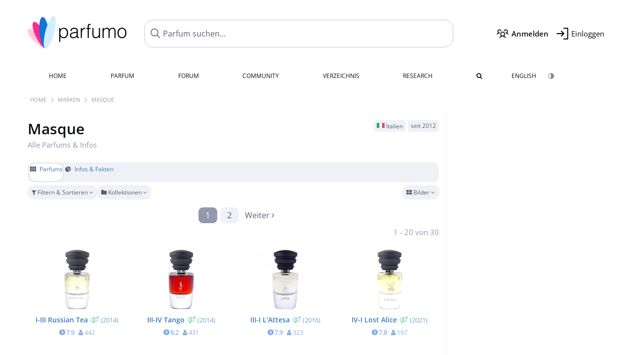

--- FILE ---
content_type: text/html; charset=UTF-8
request_url: https://www.parfumo.de/Parfums/Masque?order=y_desc
body_size: 9059
content:

<!DOCTYPE html>

<html lang="de">

	<head>
		
		<meta name="google-site-verification" content="ItH5ictbDfUe3vwc75Dr7KZ3IfKc63MtwV973JwNP_Q">				<meta name="p:domain_verify" content="79c9b1baaf16bed67e4ba17dde6eee91"/>
		<meta name="fo-verify" content="48fe1994-cec3-46d7-8168-e8f1a7f889ef">
		<meta charset="utf-8">
				<meta name="viewport" content="width=device-width, initial-scale=1.0, viewport-fit=cover">
		<meta name="description" content="Masque - Alles über die Parfums der Marke: ✓ Echte Rezensionen, Neuerscheinungen und Beschreibung der Düfte » Jetzt entdecken">
	<link rel="alternate" hreflang="de" href="https://www.parfumo.de/Parfums/Masque">
	<link rel="alternate" hreflang="en" href="https://www.parfumo.com/Perfumes/Masque">
<link rel="canonical" href="https://www.parfumo.de/Parfums/Masque">				<meta name="theme-color" content="#f0f1f6">				<link rel="preload" href="https://assets.parfumo.de/css/_style_defer10799.css" as="style" onload="this.onload=null;this.rel='stylesheet'">
<noscript><link rel="https://assets.parfumo.de/css/_style_defer10799.css" href="styles.css"></noscript>
<link rel="stylesheet" href="https://assets.parfumo.de/css/_style10799.css">


		<link rel="apple-touch-icon" sizes="57x57" href="https://images.parfumo.de/favi/apple-icon-57x57.png">
<link rel="apple-touch-icon" sizes="60x60" href="https://images.parfumo.de/favi/apple-icon-60x60.png">
<link rel="apple-touch-icon" sizes="72x72" href="https://images.parfumo.de/favi/apple-icon-72x72.png">
<link rel="apple-touch-icon" sizes="76x76" href="https://images.parfumo.de/favi/apple-icon-76x76.png">
<link rel="apple-touch-icon" sizes="114x114" href="https://images.parfumo.de/favi/apple-icon-114x114.png">
<link rel="apple-touch-icon" sizes="120x120" href="https://images.parfumo.de/favi/apple-icon-120x120.png">
<link rel="apple-touch-icon" sizes="144x144" href="https://images.parfumo.de/favi/apple-icon-144x144.png">
<link rel="apple-touch-icon" sizes="152x152" href="https://images.parfumo.de/favi/apple-icon-152x152.png">
<link rel="apple-touch-icon" sizes="180x180" href="https://images.parfumo.de/favi/apple-icon-180x180.png">
<link rel="icon" type="image/png" sizes="192x192"  href="https://images.parfumo.de/favi/android-icon-192x192.png">
<link rel="icon" type="image/png" sizes="32x32" href="https://images.parfumo.de/favi/favicon-32x32.png">
<link rel="icon" type="image/png" sizes="96x96" href="https://images.parfumo.de/favi/favicon-96x96.png">
<link rel="icon" type="image/png" sizes="16x16" href="https://images.parfumo.de/favi/favicon-16x16.png">
<meta name="msapplication-TileColor" content="#ffffff">
<meta name="msapplication-TileImage" content="https://images.parfumo.de/favi/ms-icon-144x144.png">
<meta name="theme-color" content="#ffffff">	
		<script>
	function _typeof(t) {
		return (_typeof = "function" == typeof Symbol && "symbol" == typeof Symbol.iterator ? function(t) {
			return typeof t
		} : function(t) {
			return t && "function" == typeof Symbol && t.constructor === Symbol && t !== Symbol.prototype ? "symbol" : typeof t
		})(t)
	}! function() {
		for (var t, e, o = [], n = window, r = n; r;) {
			try {
				if (r.frames.__tcfapiLocator) {
					t = r;
					break
				}
			} catch (t) {}
			if (r === n.top) break;
			r = n.parent
		}
		t || (function t() {
			var e = n.document,
				o = !!n.frames.__tcfapiLocator;
			if (!o)
				if (e.body) {
					var r = e.createElement("iframe");
					r.style.cssText = "display:none", r.name = "__tcfapiLocator", e.body.appendChild(r)
				} else setTimeout(t, 5);
			return !o
		}(), n.__tcfapi = function() {
			for (var t = arguments.length, n = new Array(t), r = 0; r < t; r++) n[r] = arguments[r];
			if (!n.length) return o;
			"setGdprApplies" === n[0] ? n.length > 3 && 2 === parseInt(n[1], 10) && "boolean" == typeof n[3] && (e = n[3], "function" == typeof n[2] && n[2]("set", !0)) : "ping" === n[0] ? "function" == typeof n[2] && n[2]({
				gdprApplies: e,
				cmpLoaded: !1,
				cmpStatus: "stub"
			}) : o.push(n)
		}, n.addEventListener("message", (function(t) {
			var e = "string" == typeof t.data,
				o = {};
			if (e) try {
				o = JSON.parse(t.data)
			} catch (t) {} else o = t.data;
			var n = "object" === _typeof(o) ? o.__tcfapiCall : null;
			n && window.__tcfapi(n.command, n.version, (function(o, r) {
				var a = {
					__tcfapiReturn: {
						returnValue: o,
						success: r,
						callId: n.callId
					}
				};
				t && t.source && t.source.postMessage && t.source.postMessage(e ? JSON.stringify(a) : a, "*")
			}), n.parameter)
		}), !1))
	}();
</script>

<script>
	window._sp_queue = [];
	window._sp_ = {
		config: {
			accountId: 1061,
			baseEndpoint: 'https://cdn.privacy-mgmt.com',

			gdpr: {},
			events: {
				onMessageChoiceSelect: function() {
					console.log('[event] onMessageChoiceSelect', arguments);
				},
				onMessageReady: function() {
					console.log('[event] onMessageReady', arguments);
				},
				onMessageChoiceError: function() {
					console.log('[event] onMessageChoiceError', arguments);
				},
				onPrivacyManagerAction: function() {
					console.log('[event] onPrivacyManagerAction', arguments);
				},
				onPMCancel: function() {
					console.log('[event] onPMCancel', arguments);
				},
				onMessageReceiveData: function() {
					console.log('[event] onMessageReceiveData', arguments);
				},
				onSPPMObjectReady: function() {
					console.log('[event] onSPPMObjectReady', arguments);
				},
				onConsentReady: function(consentUUID, euconsent) {
					console.log('[event] onConsentReady', arguments);
				},
				onError: function() {
					console.log('[event] onError', arguments);
				},
			}
		}
	}
</script>
<script src="https://cdn.privacy-mgmt.com/unified/wrapperMessagingWithoutDetection.js" async></script>
<script>
	var uuSymplr, allCookiesSymplr = document.cookie.split(";").map((e => e.split("="))).reduce(((e, [i, o]) => ({
		...e,
		[i.trim()]: decodeURIComponent(o)
	})), {});

	function createCookieSymplr(e, i) {
		var o = e;
		if (void 0 === (uuSymplr = allCookiesSymplr.uniqueUser)) {
			let e = (Date.now() + window.navigator.userAgent + websiteSymplr).toString();
			uuSymplr = sha256(e), document.cookie = `uniqueUser=${uuSymplr};max-age=31536000;path=/;SameSite=Strict; Secure`
		}
		if (o) {
			var u = allCookiesSymplr.uniqueUserLi;
			void 0 === u && (u = sha256(i), document.cookie = `uniqueUserLi=${u};max-age=31536000;path=/;SameSite=Strict; Secure`), uuSymplr = u
		} else document.cookie = "uniqueUserLi=; max-age=0"
	}
</script>

	<script>
		var dataLayer = [];
		dataLayer.push({
			'seite': 'parfumo.de'
		});
		dataLayer.push({
			'ads': 'true'
		});
					dataLayer.push({
				'video': 'false'
			});
							if (window.innerWidth <= 450) {
				dataLayer.push({
					'sonderanzeigen': 'true'
				});
			} else {
				dataLayer.push({
					'sonderanzeigen': 'false'
				});
			}
					</script>
	<script async src="https://cdns.symplr.de/parfumo.de/parfumo.js"></script>

							<script async src="https://www.googletagmanager.com/gtag/js?id=G-DVZQF4Y622"></script>
		<script>
			window.dataLayer = window.dataLayer || [];
			function gtag() {
				dataLayer.push(arguments);
			}
			gtag('js', new Date());
			gtag('config', 'G-DVZQF4Y622');
		</script>
	
				<title>Masque » Parfums, Infos und Rezensionen</title>
			</head>

<body>

<div id="disable_div"></div>


	<div class="header-wrapper">
		<header>
			<div class="header-v2" id="page-top">

	<div class="pre-nav flex">

		<div class="left">
			<div class="logo-holder-v2" itemscope itemtype="https://schema.org/Organization">
				<a href="https://www.parfumo.de" itemprop="url"><img src="https://images.parfumo.de/logos/logo.png" class="logo-v2" alt="Parfumo - Die Parfum-Community" itemprop="logo"></a>
			</div>
		</div>
		<!-- end left -->

		<div id="search-top" class="middle search hide-mobile">
			<form action="https://www.parfumo.de/s_perfumes_x.php" method="get" class="form-s-ext">
				<input type="hidden" name="in" value="1">
				<div class="search-top-a">
					<input id="s_top" class="action-livesearch" data-wearing-perfume-id="0" name="filter" type="text" value="" spellcheck="false" autocomplete="off" placeholder="Parfum suchen..." aria-label="Parfum suchen..."><button type="submit" class="btn-s-ext"><i class="fa fa-angle-right"></i></button>
				</div>
			</form>
			<div id="livesearch"></div>
		</div>
		<!-- end middle -->

		<div class="right">
			<div class="header-icons flex">
				<div class="icon search pointer" onclick="toggleSearch()"></div>
				<div class="icon login-reg register pointer"><a href="https://www.parfumo.de/account/register" class="black"><span class="bold">Anmelden</span></a></div>
				<div id="login-btn" class="icon login-reg login pointer black"><span>Einloggen</span></div>
				<div id="sb-btn" class="icon sb pointer"></div>
			</div>
		</div>
		<!-- end right -->

	</div>
	<!-- end pre-nav -->

	<div class="nav-container">
		<nav class="navi">
			<a href="https://www.parfumo.de" class="">Home</a>
			<a href="https://www.parfumo.de/Parfums" class="">Parfum</a>
			<a href="https://www.parfumo.de/forums" class="">Forum</a>
			<a href="https://www.parfumo.de/Community" class="">Community</a>
			<a href="https://www.parfumo.de/Marken" class="">Verzeichnis</a>
			<a href="https://www.parfumo.de/fdb" class="research" title="Research">Research</a>
			<a href="https://www.parfumo.de/search?show_search=1" class=""><i class="fa fa-search" title="Erweiterte Suche"></i></a>
			<div>
			<a href="https://www.parfumo.com/Perfumes/Masque" class="secondary">English</a>
					<a href="#" class="action_darkmode secondary" title="Dark Mode"><img src="https://images.parfumo.de/nav_darkmode.png" alt="Dark Mode" class="navi_icon"><span class="hide-desktop"> Dark</span></a>
	</div>
		</nav>
	</div>
</div>

<div class="nav-bottom cb"></div>

<div class="login-container grey-box mt-0-5 hide">
	<div class="login-container-form">
		<div class="text-lg bold mt-2 mb-1">Einloggen</div>
		<form action="https://www.parfumo.de/board/login.php" method="post">
			<input type="hidden" name="autologin" value="checked">
			<input type="hidden" name="login" value="Login">
			<input type="hidden" name="redirect" value="">			<div class="pb-1">
				<input type="text" placeholder="Benutzername" name="username" id="username" class="uk-input"><br>
				<input type="password" placeholder="Passwort" name="password" id="password" class="uk-input" style="margin-top: 4px;"><br>
				<button class="pbtn pbtn-blue login-btn w-100 mt-1" type="submit">Einloggen</button>
				<div class="cb"></div>
				<div class="mt-1"><a href="https://www.parfumo.de/account/password_forgot">Passwort vergessen?</a></div>
				<div class="mt-1"><a href=" https://www.parfumo.de/account/register">Neues Konto erstellen</a></div>
			</div>
		</form>
	</div>
</div>
<div class="nav-bottom cb"></div>
		</header>
	</div>

			<div class="bc_wrapper"><div id="bc_holder" class="flex w-100"><div class="bc_link"><a href="https://www.parfumo.de">Home</a></div><div class="bc_sep"></div><div class="bc_link"><a href="https://www.parfumo.de/Marken">Marken</a></div><div class="bc_sep"></div><div class="bc_link"><a href="https://www.parfumo.de/Parfums/Masque">Masque</a></div></div></div>
	
	<div class="body-wrapper w-100">

		<div class="page-wrapper">
<div class="content_wrapper">

	<div class="main">
		<div class="flex flex-space-between gap-0-5 mt-1">
	<h1 class="text-4xl">
		Masque				<div class="lightgrey nobold text-base mb-1 nowrap">Alle Parfums & Infos</div>
	</h1>
	<div class="text-right">
					<span class="label_a"><img src="https://images.parfumo.de/flags/it.png" alt="Italien" class="flag"> Italien</span>
							<span class="label_a">seit 2012</span>
					</div>
</div>

	<div class="ptabs-container ptabs_search_nav ptabs-small mt-1 mb-0-5"><nav class="flex ptabs "><div class="active"><a href="https://www.parfumo.de/Parfums/Masque"><i class="fa fa-th"></i> Parfums</a></div><div><a href="https://www.parfumo.de/ParfumMarke/Masque"><i class="fa fa-pie-chart"></i> Infos &amp; Fakten</a></div></nav></div>


<form id="f-form" method="get" action="https://www.parfumo.de/Parfums/Masque">
	<input type="hidden" name="fa" value="1">
	<input type="hidden" name="v" value="grid">
	<div class="filter-header-grid mt-0-5 mb-0-5">
		<div class="filter-controls">
												<div class="action_filter_section_toggle pbtn-link pbtn-link-small"><i class="fa fa-filter" aria-hidden="true"></i> Filtern &amp; Sortieren <i class="fa fa-angle-down arr"></i></div>
																	<div class="pdropdn inline">
					<div class="pbtn-link pbtn-link-small nowrap pointer" onclick="toggleViewDropdown(this)">
						<i class="fa fa-folder" aria-hidden="true"></i>
						Kollektionen						<i class="fa fa-angle-down" aria-hidden="true"></i>
					</div>
					<div class="pdropdn-options pdropdn-options-left" style="display:none;">
													<div class="pdropdn-current nowrap pointer dd-close">Alle Kollektionen</div>
																											<a href="https://www.parfumo.de/Parfums/Masque?v=grid&o=nr_desc&col_id=1627" rel="nofollow" class="nowrap">
									Emerald								</a>
																												<a href="https://www.parfumo.de/Parfums/Masque?v=grid&o=nr_desc&col_id=2470" rel="nofollow" class="nowrap">
									Le Donne di Masque								</a>
																												<a href="https://www.parfumo.de/Parfums/Masque?v=grid&o=nr_desc&col_id=2464" rel="nofollow" class="nowrap">
									Opera								</a>
																												<a href="https://www.parfumo.de/Parfums/Masque?v=grid&o=nr_desc&col_id=2455" rel="nofollow" class="nowrap">
									Ruby								</a>
																		</div>
				</div>
					</div>
		<div class="filter-view-toggle">
			<div class="pdropdn inline">
				<div class="pbtn-link pbtn-link-small nowrap pointer" onclick="toggleViewDropdown(this)">
					<i class="fa fa-th-large" aria-hidden="true"></i>
					Bilder					<i class="fa fa-angle-down" aria-hidden="true"></i>
				</div>
				<div class="pdropdn-options" style="display:none;">
																<div class="pdropdn-current nowrap pointer dd-close">
							<i class="fa fa-th-large" aria-hidden="true"></i> Bilder						</div>
						<a href="https://www.parfumo.de/Parfums/Masque?current_page=1&amp;v=list&amp;o=nr_desc&amp;g_f=1&amp;g_m=1&amp;g_u=1&amp;b_id=2131&amp;excluded_orders%5B0%5D=br_asc&amp;excluded_orders%5B1%5D=br_desc" rel="nofollow">
							<i class="fa fa-align-justify" aria-hidden="true"></i> Liste						</a>
									</div>
			</div>
		</div>
	</div>
	<div class="filter-section bg-lightgrey p-2 rounded hide">
		<div class="filter-content-grid">
			<div class="filter-section-inputs">
				<div class="filter-section-left">
											<select name="o" class="f-trigger uk-select w-100">
							<option disabled>Sortieren nach</option>
															<option value="n_asc" >Name (A - Z)</option>
															<option value="n_desc" >Name (Z - A)</option>
															<option value="nr_desc"  selected>Popularität (höchste)</option>
															<option value="nr_asc" >Popularität (niedrigste)</option>
															<option value="y_desc" >Erscheinungsjahr (neueste)</option>
															<option value="y_asc" >Erscheinungsjahr (älteste)</option>
															<option value="v_desc" >Duft (beliebt)</option>
															<option value="v_asc" >Duft (wenig beliebt)</option>
															<option value="d_desc" >Haltbarkeit (längste)</option>
															<option value="d_asc" >Haltbarkeit (kürzeste)</option>
															<option value="s_desc" >Sillage (höchste)</option>
															<option value="s_asc" >Sillage (niedrigste)</option>
															<option value="b_desc" >Flakon (beliebt)</option>
															<option value="b_asc" >Flakon (wenig beliebt)</option>
															<option value="p_desc" >Preis/Leistung (hoch)</option>
															<option value="p_asc" >Preis/Leistung (niedrig)</option>
															<option value="wr_desc" >In Sammlungen (häufig)</option>
															<option value="wr_asc" >In Sammlungen (selten)</option>
															<option value="rv_desc" >Anzahl Rezensionen (viele)</option>
															<option value="rv_asc" >Anzahl Rezensionen (wenige)</option>
															<option value="st_desc" >Anzahl Statements (viele)</option>
															<option value="st_asc" >Anzahl Statements (wenige)</option>
															<option value="ui_desc" >Anzahl User-Fotos (viele)</option>
															<option value="ui_asc" >Anzahl User-Fotos (wenige)</option>
													</select>
										<div class="filter-checkboxes mt-1">
													<div class="flex">
								<input type="checkbox" class="f-trigger circle-s circle-s-blue" name="g_m" value="1" id="selm" checked>
								<label class="text-sm grey" for="selm">Herren</label>
							</div>
													<div class="flex">
								<input type="checkbox" class="f-trigger circle-s circle-s-pink" name="g_f" value="1" id="self" checked>
								<label class="text-sm grey" for="self">Damen</label>
							</div>
													<div class="flex">
								<input type="checkbox" class="f-trigger circle-s circle-s-green" name="g_u" value="1" id="selu" checked>
								<label class="text-sm grey" for="selu">Unisex</label>
							</div>
											</div>
				</div>
				<div class="filter-section-right">
					<span class="clearable">
						<input type="text" name="filter" class="uk-input w-100" value="" placeholder="Suchbegriff..." maxlength="200" spellcheck="false"><i class="fa fa-times-circle clearable__clear lightgrey pointer" aria-hidden="true"></i>
					</span>
					<div class="mt-1"><a href="https://www.parfumo.de/s_perfumes_x.php?v=grid&o=nr_desc&g_f=1&g_m=1&g_u=1&b_id=2131&excluded_orders%5B0%5D=br_asc&excluded_orders%5B1%5D=br_desc" class="text-xs grey">Erweiterte Suche <i class="fa fa-angle-right"></i></a></div>
				</div>
			</div>
		</div>
	</div>
</form>




	<div class="paging w-100"><div class="paging_nrs flex"><div class="links_l text-left"></div><div class="numbers"><div class="active"><a href="https://www.parfumo.de/Parfums/Masque?current_page=1&amp;v=grid&amp;o=nr_desc&amp;g_f=1&amp;g_m=1&amp;g_u=1&amp;b_id=2131&amp;excluded_orders%5B0%5D=br_asc&amp;excluded_orders%5B1%5D=br_desc">1</a></div><div><a href="https://www.parfumo.de/Parfums/Masque?current_page=2&amp;v=grid&amp;o=nr_desc&amp;g_f=1&amp;g_m=1&amp;g_u=1&amp;b_id=2131&amp;excluded_orders%5B0%5D=br_asc&amp;excluded_orders%5B1%5D=br_desc">2</a></div></div><div class="links_r text-right"><a href="https://www.parfumo.de/Parfums/Masque?current_page=2&amp;v=grid&amp;o=nr_desc&amp;g_f=1&amp;g_m=1&amp;g_u=1&amp;b_id=2131&amp;excluded_orders%5B0%5D=br_asc&amp;excluded_orders%5B1%5D=br_desc" rel="next" class="paging_links"><span class="dir_text">Weiter </span><i class="fa fa-angle-right" aria-hidden="true"></i></a></div></div><div class="paging_nrs_cnt lightgrey">1 - 20 von 30</div></div>
	
		<div class="pgrid">
	
		
			
							
	<div class="col">
						<div class="image">
							<a href="https://www.parfumo.de/Parfums/Masque/Russian_Tea"><img src="https://media.parfumo.com/perfumes/62/62bdbe-i-iii-russian-tea-masque_1200.jpg?width=240&aspect_ratio=1:1" alt="I-III Russian Tea von Masque" loading="lazy"></a>
					</div>

		
		<div class="name">
			<a href="https://www.parfumo.de/Parfums/Masque/Russian_Tea">I-III Russian Tea<span class="ml-0-5 lightgreen"><i class="fa fa-venus-mars"></i></span></a>
			
							<span class="release_year"> <a href="https://www.parfumo.de/Erscheinungsjahre/2014">(2014)</a>
			</span>
					</div>
		
									<div class="av av_scent">
					7.9<span class="tv"><i class="fa fa-user"></i> 442</span>				</div>
																									
		
		
		
			</div>						
		
			
							
	<div class="col">
						<div class="image">
							<a href="https://www.parfumo.de/Parfums/Masque/IIIV_Tango"><img src="https://media.parfumo.com/perfumes/45/45c239-iii-iv-tango-masque_1200.jpg?width=240&aspect_ratio=1:1" alt="III-IV Tango von Masque" loading="lazy"></a>
					</div>

		
		<div class="name">
			<a href="https://www.parfumo.de/Parfums/Masque/IIIV_Tango">III-IV Tango<span class="ml-0-5 lightgreen"><i class="fa fa-venus-mars"></i></span></a>
			
							<span class="release_year"> <a href="https://www.parfumo.de/Erscheinungsjahre/2014">(2014)</a>
			</span>
					</div>
		
									<div class="av av_scent">
					8.2<span class="tv"><i class="fa fa-user"></i> 431</span>				</div>
																									
		
		
		
			</div>						
		
			
							
	<div class="col">
						<div class="image">
							<a href="https://www.parfumo.de/Parfums/Masque/III_I_L_Attesa"><img src="https://media.parfumo.com/perfumes/b7/b7bae1-iii-i-l-attesa-masque_1200.jpg?width=240&aspect_ratio=1:1" alt="III-I L'Attesa von Masque" loading="lazy"></a>
					</div>

		
		<div class="name">
			<a href="https://www.parfumo.de/Parfums/Masque/III_I_L_Attesa">III-I L'Attesa<span class="ml-0-5 lightgreen"><i class="fa fa-venus-mars"></i></span></a>
			
							<span class="release_year"> <a href="https://www.parfumo.de/Erscheinungsjahre/2016">(2016)</a>
			</span>
					</div>
		
									<div class="av av_scent">
					7.9<span class="tv"><i class="fa fa-user"></i> 323</span>				</div>
																									
		
		
		
			</div>						
		
			
							
	<div class="col">
						<div class="image">
							<a href="https://www.parfumo.de/Parfums/Masque/iv-i-lost-alice"><img src="https://media.parfumo.com/perfumes/2a/2aa98b-iv-i-lost-alice-masque_1200.jpg?width=240&aspect_ratio=1:1" alt="IV-I Lost Alice von Masque" loading="lazy"></a>
					</div>

		
		<div class="name">
			<a href="https://www.parfumo.de/Parfums/Masque/iv-i-lost-alice">IV-I Lost Alice<span class="ml-0-5 lightgreen"><i class="fa fa-venus-mars"></i></span></a>
			
							<span class="release_year"> <a href="https://www.parfumo.de/Erscheinungsjahre/2021">(2021)</a>
			</span>
					</div>
		
									<div class="av av_scent">
					7.8<span class="tv"><i class="fa fa-user"></i> 197</span>				</div>
																									
		
		
		
			</div>						
		
			
							
	<div class="col">
						<div class="image">
							<a href="https://www.parfumo.de/Parfums/Masque/III_Montecristo"><img src="https://media.parfumo.com/perfumes/ad/ade618-i-ii-montecristo-masque_1200.jpg?width=240&aspect_ratio=1:1" alt="I-II Montecristo von Masque" loading="lazy"></a>
					</div>

		
		<div class="name">
			<a href="https://www.parfumo.de/Parfums/Masque/III_Montecristo">I-II Montecristo<span class="ml-0-5 lightgreen"><i class="fa fa-venus-mars"></i></span></a>
			
							<span class="release_year"> <a href="https://www.parfumo.de/Erscheinungsjahre/2013">(2013)</a>
			</span>
					</div>
		
									<div class="av av_scent">
					7.0<span class="tv"><i class="fa fa-user"></i> 172</span>				</div>
																									
		
		
		
			</div>						
		
			
							
	<div class="col">
						<div class="image">
							<a href="https://www.parfumo.de/Parfums/Masque/II_Terralba"><img src="https://media.parfumo.com/perfumes/26/26f434-i-i-terralba-masque_1200.jpg?width=240&aspect_ratio=1:1" alt="I-I Terralba von Masque" loading="lazy"></a>
					</div>

		
		<div class="name">
			<a href="https://www.parfumo.de/Parfums/Masque/II_Terralba">I-I Terralba<span class="ml-0-5 lightgreen"><i class="fa fa-venus-mars"></i></span></a>
			
							<span class="release_year"> <a href="https://www.parfumo.de/Erscheinungsjahre/2013">(2013)</a>
			</span>
					</div>
		
									<div class="av av_scent">
					7.4<span class="tv"><i class="fa fa-user"></i> 170</span>				</div>
																									
		
		
		
			</div>						
		
			
							
	<div class="col">
						<div class="image">
							<a href="https://www.parfumo.de/Parfums/Masque/II_II_Mandala"><img src="https://media.parfumo.com/perfumes/bc/bcf427-ii-ii-mandala-masque_1200.jpg?width=240&aspect_ratio=1:1" alt="II-II Mandala von Masque" loading="lazy"></a>
					</div>

		
		<div class="name">
			<a href="https://www.parfumo.de/Parfums/Masque/II_II_Mandala">II-II Mandala<span class="ml-0-5 lightgreen"><i class="fa fa-venus-mars"></i></span></a>
			
							<span class="release_year"> <a href="https://www.parfumo.de/Erscheinungsjahre/2017">(2017)</a>
			</span>
					</div>
		
									<div class="av av_scent">
					7.6<span class="tv"><i class="fa fa-user"></i> 163</span>				</div>
																									
		
		
		
			</div>						
		
			
							
	<div class="col">
						<div class="image">
							<a href="https://www.parfumo.de/Parfums/Masque/III_II_Romanza"><img src="https://media.parfumo.com/perfumes/01/012dac-iii-ii-romanza-masque_1200.jpg?width=240&aspect_ratio=1:1" alt="III-II Romanza von Masque" loading="lazy"></a>
					</div>

		
		<div class="name">
			<a href="https://www.parfumo.de/Parfums/Masque/III_II_Romanza">III-II Romanza<span class="ml-0-5 lightgreen"><i class="fa fa-venus-mars"></i></span></a>
			
							<span class="release_year"> <a href="https://www.parfumo.de/Erscheinungsjahre/2016">(2016)</a>
			</span>
					</div>
		
									<div class="av av_scent">
					7.4<span class="tv"><i class="fa fa-user"></i> 127</span>				</div>
																									
		
		
		
			</div>						
		
			
							
	<div class="col">
						<div class="image">
							<a href="https://www.parfumo.de/Parfums/Masque/I_IV_Times_Square"><img src="https://media.parfumo.com/perfumes/20/201285-i-iv-times-square-masque_1200.jpg?width=240&aspect_ratio=1:1" alt="I-IV Times Square von Masque" loading="lazy"></a>
					</div>

		
		<div class="name">
			<a href="https://www.parfumo.de/Parfums/Masque/I_IV_Times_Square">I-IV Times Square<span class="ml-0-5 lightgreen"><i class="fa fa-venus-mars"></i></span></a>
			
							<span class="release_year"> <a href="https://www.parfumo.de/Erscheinungsjahre/2017">(2017)</a>
			</span>
					</div>
		
									<div class="av av_scent">
					7.1<span class="tv"><i class="fa fa-user"></i> 120</span>				</div>
																									
		
		
		
			</div>						
		
			
							
	<div class="col">
						<div class="image">
							<a href="https://www.parfumo.de/Parfums/Masque/II_IV_Kintsugi"><img src="https://media.parfumo.com/perfumes/f7/f74de3-ii-iv-kintsugi-masque_1200.jpg?width=240&aspect_ratio=1:1" alt="II-IV Kintsugi von Masque" loading="lazy"></a>
					</div>

		
		<div class="name">
			<a href="https://www.parfumo.de/Parfums/Masque/II_IV_Kintsugi">II-IV Kintsugi<span class="ml-0-5 lightgreen"><i class="fa fa-venus-mars"></i></span></a>
			
							<span class="release_year"> <a href="https://www.parfumo.de/Erscheinungsjahre/2019">(2019)</a>
			</span>
					</div>
		
									<div class="av av_scent">
					7.7<span class="tv"><i class="fa fa-user"></i> 105</span>				</div>
																									
		
		
		
			</div>						
		
			
							
	<div class="col">
						<div class="image">
							<a href="https://www.parfumo.de/Parfums/Masque/II_III_homage_to_Hemingway"><img src="https://media.parfumo.com/perfumes/c3/c3053d-ii-iii-homage-to-hemingway-masque_1200.jpg?width=240&aspect_ratio=1:1" alt="II-III (homage to) Hemingway von Masque" loading="lazy"></a>
					</div>

		
		<div class="name">
			<a href="https://www.parfumo.de/Parfums/Masque/II_III_homage_to_Hemingway">II-III (homage to) Hemingway<span class="ml-0-5 lightgreen"><i class="fa fa-venus-mars"></i></span></a>
			
							<span class="release_year"> <a href="https://www.parfumo.de/Erscheinungsjahre/2018">(2018)</a>
			</span>
					</div>
		
									<div class="av av_scent">
					7.7<span class="tv"><i class="fa fa-user"></i> 105</span>				</div>
																									
		
		
		
			</div>						
		
			
							
	<div class="col">
						<div class="image">
							<a href="https://www.parfumo.de/Parfums/Masque/III_Luci_ed_Ombre"><img src="https://media.parfumo.com/perfumes/3b/3b3521-ii-i-luci-ed-ombre-masque_1200.jpg?width=240&aspect_ratio=1:1" alt="II-I Luci ed Ombre von Masque" loading="lazy"></a>
					</div>

		
		<div class="name">
			<a href="https://www.parfumo.de/Parfums/Masque/III_Luci_ed_Ombre">II-I Luci ed Ombre<span class="ml-0-5 lightgreen"><i class="fa fa-venus-mars"></i></span></a>
			
							<span class="release_year"> <a href="https://www.parfumo.de/Erscheinungsjahre/2012">(2012)</a>
			</span>
					</div>
		
									<div class="av av_scent">
					7.2<span class="tv"><i class="fa fa-user"></i> 101</span>				</div>
																									
		
		
		
			</div>						
		
			
							
	<div class="col">
						<div class="image">
							<a href="https://www.parfumo.de/Parfums/Masque/iv-ii-ray-flection"><img src="https://media.parfumo.com/perfumes/7f/7f4321-iv-ii-ray-flection-masque_1200.jpg?width=240&aspect_ratio=1:1" alt="IV-II Ray-Flection von Masque" loading="lazy"></a>
					</div>

		
		<div class="name">
			<a href="https://www.parfumo.de/Parfums/Masque/iv-ii-ray-flection">IV-II Ray-Flection<span class="ml-0-5 lightgreen"><i class="fa fa-venus-mars"></i></span></a>
			
							<span class="release_year"> <a href="https://www.parfumo.de/Erscheinungsjahre/2020">(2020)</a>
			</span>
					</div>
		
									<div class="av av_scent">
					7.7<span class="tv"><i class="fa fa-user"></i> 95</span>				</div>
																									
		
		
		
			</div>						
		
			
							
	<div class="col">
						<div class="image">
							<a href="https://www.parfumo.de/Parfums/Masque/III_III_Love_Kills"><img src="https://media.parfumo.com/perfumes/bb/bb9752-iii-iii-love-kills-masque_1200.jpg?width=240&aspect_ratio=1:1" alt="III-III Love Kills von Masque" loading="lazy"></a>
					</div>

		
		<div class="name">
			<a href="https://www.parfumo.de/Parfums/Masque/III_III_Love_Kills">III-III Love Kills<span class="ml-0-5 lightgreen"><i class="fa fa-venus-mars"></i></span></a>
			
							<span class="release_year"> <a href="https://www.parfumo.de/Erscheinungsjahre/2019">(2019)</a>
			</span>
					</div>
		
									<div class="av av_scent">
					7.6<span class="tv"><i class="fa fa-user"></i> 85</span>				</div>
																									
		
		
		
			</div>						
		
			
							
	<div class="col">
						<div class="image">
							<a href="https://www.parfumo.de/Parfums/Masque/madeleine"><img src="https://media.parfumo.com/perfumes/25/25110a-madeleine-masque_1200.jpg?width=240&aspect_ratio=1:1" alt="Madeleine von Masque" loading="lazy"></a>
					</div>

		
		<div class="name">
			<a href="https://www.parfumo.de/Parfums/Masque/madeleine">Madeleine<span class="ml-0-5 lightpink"><i class="fa fa-venus"></i></span></a>
			
							<span class="release_year"> <a href="https://www.parfumo.de/Erscheinungsjahre/2020">(2020)</a>
			</span>
					</div>
		
									<div class="av av_scent">
					7.3<span class="tv"><i class="fa fa-user"></i> 82</span>				</div>
																									
		
		
		
			</div>						
		
			
							
	<div class="col">
						<div class="image">
							<a href="https://www.parfumo.de/Parfums/Masque/iv-iii-sleight-of-fern"><img src="https://media.parfumo.com/perfumes/f6/f67f9e-iv-iii-sleight-of-fern-masque_1200.jpg?width=240&aspect_ratio=1:1" alt="IV-III Sleight of Fern von Masque" loading="lazy"></a>
					</div>

		
		<div class="name">
			<a href="https://www.parfumo.de/Parfums/Masque/iv-iii-sleight-of-fern">IV-III Sleight of Fern<span class="ml-0-5 lightgreen"><i class="fa fa-venus-mars"></i></span></a>
			
							<span class="release_year"> <a href="https://www.parfumo.de/Erscheinungsjahre/2022">(2022)</a>
			</span>
					</div>
		
									<div class="av av_scent">
					7.6<span class="tv"><i class="fa fa-user"></i> 71</span>				</div>
																									
		
		
		
			</div>						
		
			
							
	<div class="col">
						<div class="image">
							<a href="https://www.parfumo.de/Parfums/Masque/petra-2020"><img src="https://media.parfumo.com/perfumes/5e/5e28be-petra-2020-masque_1200.jpg?width=240&aspect_ratio=1:1" alt="Petra (2020) von Masque" loading="lazy"></a>
					</div>

		
		<div class="name">
			<a href="https://www.parfumo.de/Parfums/Masque/petra-2020">Petra (2020)<span class="ml-0-5 lightpink"><i class="fa fa-venus"></i></span></a>
			
							<span class="release_year"> <a href="https://www.parfumo.de/Erscheinungsjahre/2020">(2020)</a>
			</span>
					</div>
		
									<div class="av av_scent">
					7.6<span class="tv"><i class="fa fa-user"></i> 66</span>				</div>
																									
		
		
		
			</div>						
		
			
							
	<div class="col">
						<div class="image">
							<a href="https://www.parfumo.de/Parfums/Masque/iv-iv-white-whale"><img src="https://media.parfumo.com/perfumes/c2/c2a280-iv-iv-white-whale-masque_1200.jpg?width=240&aspect_ratio=1:1" alt="IV-IV White Whale von Masque" loading="lazy"></a>
					</div>

		
		<div class="name">
			<a href="https://www.parfumo.de/Parfums/Masque/iv-iv-white-whale">IV-IV White Whale<span class="ml-0-5 lightgreen"><i class="fa fa-venus-mars"></i></span></a>
			
							<span class="release_year"> <a href="https://www.parfumo.de/Erscheinungsjahre/2022">(2022)</a>
			</span>
					</div>
		
									<div class="av av_scent">
					7.4<span class="tv"><i class="fa fa-user"></i> 60</span>				</div>
																									
		
		
		
			</div>						
		
			
							
	<div class="col">
						<div class="image">
							<a href="https://www.parfumo.de/Parfums/Masque/russian-tea-oud"><img src="https://media.parfumo.com/perfumes/c1/c1b6cc-russian-tea-oud-masque_1200.jpg?width=240&aspect_ratio=1:1" alt="Russian Tea Oud von Masque" loading="lazy"></a>
					</div>

		
		<div class="name">
			<a href="https://www.parfumo.de/Parfums/Masque/russian-tea-oud">Russian Tea Oud<span class="ml-0-5 lightgreen"><i class="fa fa-venus-mars"></i></span></a>
			
							<span class="release_year"> <a href="https://www.parfumo.de/Erscheinungsjahre/2023">(2023)</a>
			</span>
					</div>
		
									<div class="av av_scent">
					8.4<span class="tv"><i class="fa fa-user"></i> 59</span>				</div>
																									
		
		
		
			</div>						
		
			
							
	<div class="col">
						<div class="image">
							<a href="https://www.parfumo.de/Parfums/Masque/dolceacqua-2020"><img src="https://media.parfumo.com/perfumes/56/56d127-dolceacqua-2020-masque_1200.jpg?width=240&aspect_ratio=1:1" alt="Dolceacqua (2020) von Masque" loading="lazy"></a>
					</div>

		
		<div class="name">
			<a href="https://www.parfumo.de/Parfums/Masque/dolceacqua-2020">Dolceacqua (2020)<span class="ml-0-5 lightpink"><i class="fa fa-venus"></i></span></a>
			
							<span class="release_year"> <a href="https://www.parfumo.de/Erscheinungsjahre/2020">(2020)</a>
			</span>
					</div>
		
									<div class="av av_scent">
					7.0<span class="tv"><i class="fa fa-user"></i> 57</span>				</div>
																									
		
		
		
			</div>						
		
	
		</div>
	
	<div class="paging w-100"><div class="paging_nrs flex"><div class="links_l text-left"></div><div class="numbers"><div class="active"><a href="https://www.parfumo.de/Parfums/Masque?current_page=1&amp;v=grid&amp;o=nr_desc&amp;g_f=1&amp;g_m=1&amp;g_u=1&amp;b_id=2131&amp;excluded_orders%5B0%5D=br_asc&amp;excluded_orders%5B1%5D=br_desc">1</a></div><div><a href="https://www.parfumo.de/Parfums/Masque?current_page=2&amp;v=grid&amp;o=nr_desc&amp;g_f=1&amp;g_m=1&amp;g_u=1&amp;b_id=2131&amp;excluded_orders%5B0%5D=br_asc&amp;excluded_orders%5B1%5D=br_desc">2</a></div></div><div class="links_r text-right"><a href="https://www.parfumo.de/Parfums/Masque?current_page=2&amp;v=grid&amp;o=nr_desc&amp;g_f=1&amp;g_m=1&amp;g_u=1&amp;b_id=2131&amp;excluded_orders%5B0%5D=br_asc&amp;excluded_orders%5B1%5D=br_desc" rel="next" class="paging_links"><span class="dir_text">Weiter </span><i class="fa fa-angle-right" aria-hidden="true"></i></a></div></div><div class="paging_nrs_cnt lightgrey">1 - 20 von 30</div></div>



	<div class="upper mt-3 mb-1 grey text-sm" id="related_links">Weiterführende Links</div>

	<div class="p-boxes-2-g">

														<a href="https://www.parfumo.de/Benutzer/Mikayla/Blog/Eintrag/auf-der-pferderennbahn-das-neue-extrait-de-parfum-ribot-von-masque" class="link-box mb-1" ">
													<div class="black bold mb-0-5"><i class="fa fa-bookmark lightgrey2 opacity-50 text-4xl pl-2 fr" aria-hidden="true"></i> Inspiriert vom Pferderennsport: Das neue Extrait de Parfum „Ribot“ von Masque</div>
																			<div class="text-sm leading-6 grey">Mit dem würzig-aromatischen Unisex-Duft „Ribot“ läutet das italienische Parfumhaus Masque die neue Luxuskollektion „Emerald“ ein.</div>
											</a>
																</div>
	
	
<div class="mt-1 grey-box"><div class="" id="parfumo_leaderboard_1"></div></div>
	</div>

	<div class="sidebar">

		<div class="sidebar_a">
			<div class="ab_490 mb-2"><div class=" ab_sticky" id="parfumo_medium_rectangle_1"></div></div>		</div>
		


<div class="text-center mb-2">
	<i class="fa fa-folder icon_sidebar"></i>
	<div class="text-xl bold mt-1">Masque</div>
</div>






<div class="text-sm leading-6 lightgrey mb-1">
	Parfumo kennt <strong>30</strong> Parfums dieser Marke.</div>

	<div itemscope itemtype="http://schema.org/Product">
		<meta itemprop="name" content="Masque">
		<meta itemprop="brand" content="Masque">
		<span itemprop="aggregateRating" itemscope="" itemtype="http://schema.org/AggregateRating">
			<meta itemprop="worstRating" content="0">
			<meta itemprop="bestRating" content="10">
			<meta itemprop="ratingCount" content="3142">
			<meta itemprop="ratingValue" content="7.5">
		</span>
	</div>
	<div class="text-sm leading-6 lightgrey mb-1">
		Die Parfums wurden mit durchschnittlich <strong><span itemprop="ratingValue">7.5</span> von <span itemprop="bestRating">10</span></strong> bewertet. Es wurden insgesamt <strong>3142</strong> Stimmen zu Parfums dieser Marke abgegeben.	</div>

	<a href="https://masquemilano.com" class="pbtn-link mb-3" target="_blank" rel="noopener">Website von Masque <i class="fa fa-angle-right" aria-hidden="true"></i></a>

	<div class="text-lg mb-2">Beliebt</div>
	<div class="mb-3">
					<a href="https://www.parfumo.de/Parfums/Masque/IIIV_Tango">
				<img src="https://media.parfumo.com/perfumes/45/45c239-iii-iv-tango-masque_1200.jpg?width=120&aspect_ratio=1:1" alt="III-IV Tango von Masque" loading="lazy" class="p_pic_sidebar" onerror="this.style.display='none'">
			</a>
					<a href="https://www.parfumo.de/Parfums/Masque/Russian_Tea">
				<img src="https://media.parfumo.com/perfumes/62/62bdbe-i-iii-russian-tea-masque_1200.jpg?width=120&aspect_ratio=1:1" alt="I-III Russian Tea von Masque" loading="lazy" class="p_pic_sidebar" onerror="this.style.display='none'">
			</a>
					<a href="https://www.parfumo.de/Parfums/Masque/III_I_L_Attesa">
				<img src="https://media.parfumo.com/perfumes/b7/b7bae1-iii-i-l-attesa-masque_1200.jpg?width=120&aspect_ratio=1:1" alt="III-I L'Attesa von Masque" loading="lazy" class="p_pic_sidebar" onerror="this.style.display='none'">
			</a>
					<a href="https://www.parfumo.de/Parfums/Masque/iv-i-lost-alice">
				<img src="https://media.parfumo.com/perfumes/2a/2aa98b-iv-i-lost-alice-masque_1200.jpg?width=120&aspect_ratio=1:1" alt="IV-I Lost Alice von Masque" loading="lazy" class="p_pic_sidebar" onerror="this.style.display='none'">
			</a>
					<a href="https://www.parfumo.de/Parfums/Masque/II_II_Mandala">
				<img src="https://media.parfumo.com/perfumes/bc/bcf427-ii-ii-mandala-masque_1200.jpg?width=120&aspect_ratio=1:1" alt="II-II Mandala von Masque" loading="lazy" class="p_pic_sidebar" onerror="this.style.display='none'">
			</a>
					<a href="https://www.parfumo.de/Parfums/Masque/II_Terralba">
				<img src="https://media.parfumo.com/perfumes/26/26f434-i-i-terralba-masque_1200.jpg?width=120&aspect_ratio=1:1" alt="I-I Terralba von Masque" loading="lazy" class="p_pic_sidebar" onerror="this.style.display='none'">
			</a>
					<a href="https://www.parfumo.de/Parfums/Masque/III_Montecristo">
				<img src="https://media.parfumo.com/perfumes/ad/ade618-i-ii-montecristo-masque_1200.jpg?width=120&aspect_ratio=1:1" alt="I-II Montecristo von Masque" loading="lazy" class="p_pic_sidebar" onerror="this.style.display='none'">
			</a>
					<a href="https://www.parfumo.de/Parfums/Masque/III_II_Romanza">
				<img src="https://media.parfumo.com/perfumes/01/012dac-iii-ii-romanza-masque_1200.jpg?width=120&aspect_ratio=1:1" alt="III-II Romanza von Masque" loading="lazy" class="p_pic_sidebar" onerror="this.style.display='none'">
			</a>
					<a href="https://www.parfumo.de/Parfums/Masque/II_III_homage_to_Hemingway">
				<img src="https://media.parfumo.com/perfumes/c3/c3053d-ii-iii-homage-to-hemingway-masque_1200.jpg?width=120&aspect_ratio=1:1" alt="II-III (homage to) Hemingway von Masque" loading="lazy" class="p_pic_sidebar" onerror="this.style.display='none'">
			</a>
					<a href="https://www.parfumo.de/Parfums/Masque/II_IV_Kintsugi">
				<img src="https://media.parfumo.com/perfumes/f7/f74de3-ii-iv-kintsugi-masque_1200.jpg?width=120&aspect_ratio=1:1" alt="II-IV Kintsugi von Masque" loading="lazy" class="p_pic_sidebar" onerror="this.style.display='none'">
			</a>
					<a href="https://www.parfumo.de/Parfums/Masque/iv-ii-ray-flection">
				<img src="https://media.parfumo.com/perfumes/7f/7f4321-iv-ii-ray-flection-masque_1200.jpg?width=120&aspect_ratio=1:1" alt="IV-II Ray-Flection von Masque" loading="lazy" class="p_pic_sidebar" onerror="this.style.display='none'">
			</a>
					<a href="https://www.parfumo.de/Parfums/Masque/russian-tea-oud">
				<img src="https://media.parfumo.com/perfumes/c1/c1b6cc-russian-tea-oud-masque_1200.jpg?width=120&aspect_ratio=1:1" alt="Russian Tea Oud von Masque" loading="lazy" class="p_pic_sidebar" onerror="this.style.display='none'">
			</a>
					<a href="https://www.parfumo.de/Parfums/Masque/I_IV_Times_Square">
				<img src="https://media.parfumo.com/perfumes/20/201285-i-iv-times-square-masque_1200.jpg?width=120&aspect_ratio=1:1" alt="I-IV Times Square von Masque" loading="lazy" class="p_pic_sidebar" onerror="this.style.display='none'">
			</a>
					<a href="https://www.parfumo.de/Parfums/Masque/III_III_Love_Kills">
				<img src="https://media.parfumo.com/perfumes/bb/bb9752-iii-iii-love-kills-masque_1200.jpg?width=120&aspect_ratio=1:1" alt="III-III Love Kills von Masque" loading="lazy" class="p_pic_sidebar" onerror="this.style.display='none'">
			</a>
					<a href="https://www.parfumo.de/Parfums/Masque/III_Luci_ed_Ombre">
				<img src="https://media.parfumo.com/perfumes/3b/3b3521-ii-i-luci-ed-ombre-masque_1200.jpg?width=120&aspect_ratio=1:1" alt="II-I Luci ed Ombre von Masque" loading="lazy" class="p_pic_sidebar" onerror="this.style.display='none'">
			</a>
					<a href="https://www.parfumo.de/Parfums/Masque/iv-iii-sleight-of-fern">
				<img src="https://media.parfumo.com/perfumes/f6/f67f9e-iv-iii-sleight-of-fern-masque_1200.jpg?width=120&aspect_ratio=1:1" alt="IV-III Sleight of Fern von Masque" loading="lazy" class="p_pic_sidebar" onerror="this.style.display='none'">
			</a>
					<a href="https://www.parfumo.de/Parfums/Masque/madeleine">
				<img src="https://media.parfumo.com/perfumes/25/25110a-madeleine-masque_1200.jpg?width=120&aspect_ratio=1:1" alt="Madeleine von Masque" loading="lazy" class="p_pic_sidebar" onerror="this.style.display='none'">
			</a>
					<a href="https://www.parfumo.de/Parfums/Masque/petra-2020">
				<img src="https://media.parfumo.com/perfumes/5e/5e28be-petra-2020-masque_1200.jpg?width=120&aspect_ratio=1:1" alt="Petra (2020) von Masque" loading="lazy" class="p_pic_sidebar" onerror="this.style.display='none'">
			</a>
					<a href="https://www.parfumo.de/Parfums/Masque/iv-iv-white-whale">
				<img src="https://media.parfumo.com/perfumes/c2/c2a280-iv-iv-white-whale-masque_1200.jpg?width=120&aspect_ratio=1:1" alt="IV-IV White Whale von Masque" loading="lazy" class="p_pic_sidebar" onerror="this.style.display='none'">
			</a>
					<a href="https://www.parfumo.de/Parfums/Masque/tango-oud">
				<img src="https://media.parfumo.com/perfumes/46/46c325-tango-oud-masque_1200.jpg?width=120&aspect_ratio=1:1" alt="Tango Oud von Masque" loading="lazy" class="p_pic_sidebar" onerror="this.style.display='none'">
			</a>
					<a href="https://www.parfumo.de/Parfums/Masque/dolceacqua-2020">
				<img src="https://media.parfumo.com/perfumes/56/56d127-dolceacqua-2020-masque_1200.jpg?width=120&aspect_ratio=1:1" alt="Dolceacqua (2020) von Masque" loading="lazy" class="p_pic_sidebar" onerror="this.style.display='none'">
			</a>
			</div>

	<div class="text-lg mb-2">Parfümeure &amp; kreative Köpfe</div>
	<a href="https://www.parfumo.de/Parfumeure/Alexander_Lee">Alexander Lee</a><br><a href="https://www.parfumo.de/Parfumeure/Antoine_Lie">Antoine Lie</a><br><a href="https://www.parfumo.de/Parfumeure/Bruno_Jovanovic">Bruno Jovanovic</a><br><a href="https://www.parfumo.de/Parfumeure/Caroline_Dumur">Caroline Dumur</a><br><a href="https://www.parfumo.de/Parfumeure/Cecile_Zarokian">Cécile Zarokian</a><br><a href="https://www.parfumo.de/Parfumeure/christian-alori">Christian Alori</a><br><a href="https://www.parfumo.de/Parfumeure/Christian_Carbonnel">Christian Carbonnel a.k.a. Chris Maurice</a><br><a href="https://www.parfumo.de/Parfumeure/Cristiano_Canali">Cristiano Canali</a><br><a href="https://www.parfumo.de/Parfumeure/Delphine_Thierry">Delphine Thierry</a><br><a href="https://www.parfumo.de/Parfumeure/Fanny_Bal">Fanny Bal</a><br><a href="https://www.parfumo.de/Parfumeure/Giuseppe_Imprezzabile">Giuseppe Imprezzabile a.k.a. Meo Fusciuni</a><br><a href="https://www.parfumo.de/Parfumeure/Julien_Rasquinet">Julien Rasquinet</a><br><a href="https://www.parfumo.de/Parfumeure/Karine_Chevallier">Karine Chevallier</a><br><a href="https://www.parfumo.de/Parfumeure/Luca_Maffei">Luca Maffei</a><br><a href="https://www.parfumo.de/Parfumeure/Mackenzie_Reilly">Mackenzie Reilly</a><br><a href="https://www.parfumo.de/Parfumeure/Stephanie_Bakouche">Stéphanie Bakouche</a><br><a href="https://www.parfumo.de/Parfumeure/Vanina_Muracciole">Vanina Muracciole</a><br>
		<div class="sidebar_a">
			<div class="ab_490 mt-2"><div class=" ab_sticky" id="parfumo_skyscraper_1"></div></div>		</div>

	</div>

</div>

</div>
</div>

<footer id="footer_holder">

	<div id="footer">

					<div class="mt-2"><a href="https://www.parfumo.de/account/register">Jetzt Konto anlegen!</a></div>
		
		<div class="footer-links leading-8 flex">

			<div class="section">
				<div class="links">
					<div class="section_title upper">Alles über Parfum</div>
					<a href="https://www.parfumo.de/Parfums" class="lightgrey">Parfum</a><br>
					<a href="https://www.parfumo.de/Beliebte_Marken" class="lightgrey">Parfummarken</a><br>
					<a href="https://www.parfumo.de/Parfumeure" class="lightgrey">Parfümeure</a><br>
					<a href="https://www.parfumo.de/Duftnoten" class="lightgrey">Duftnoten</a><br>
					<a href="https://www.parfumo.de/Parfums/Dupes" class="lightgrey">Duftzwillinge</a>
				</div>
			</div>

			<div class="section">
				<div class="links">
					<div class="section_title upper">Parfumo</div>
					<a href="https://www.parfumo.de/regeln" class="lightgrey">Community Guidelines</a><br>
					<a href="https://www.parfumo.de/team" class="lightgrey">Parfumo Team</a><br>
					<a href="https://parfumo.app/de" rel="noopener" target="_blank" class="lightgrey">Parfumo App</a><br>					<a href="https://www.parfumberatung.de" rel="noopener" target="_blank" class="lightgrey">Parfumberatung</a><br>										<a href="https://www.cosmetio.de" rel="noopener" class="lightgrey">Kosmetik</a><br>				</div>
			</div>

			<div class="section">
				<div class="links">
					<div class="section_title upper">Service</div>
					<a href="https://www.parfumo.de/hilfe" class="lightgrey">Hilfe</a><br>
					<a href="https://www.parfumo.de/Sitemap" class="lightgrey">Sitemap</a><br>
					<a href="https://www.parfumo.de/Datenschutzerklaerung" class="lightgrey">Datenschutzerklärung</a><br>
					<a href="#" onclick="window._sp_.gdpr.loadPrivacyManagerModal(236757)" class="lightgrey">Cookie-Einstellungen</a><br>										<a href="https://www.parfumo.de/impressum" class="lightgrey">Impressum</a>
				</div>
			</div>

			<div class="section">

				<div class="social-icons flex">
					<div><a href="https://instagram.com/parfumo" rel="noopener" target="_blank"><img src="https://images.parfumo.de/social/instagram.png" loading="lazy" alt="Instagram"></a></div>
					<div><a href="https://www.facebook.com/parfumo" rel="noopener" target="_blank"><img src="https://images.parfumo.de/social/facebook.png" loading="lazy" alt="Facebook"></a></div>
					<div><a href="https://twitter.com/parfumo" rel="noopener" target="_blank"><img src="https://images.parfumo.de/social/x.png" loading="lazy" alt="X / Twitter"></a></div>
				</div>

				<div class="store_icons">
											<a href="https://apps.apple.com/de/app/parfumo/id1220565521" rel="noopener" target="_blank"><img src="https://images.parfumo.de/footer_app_store.png" alt="App Store" loading="lazy" class="app"></a>
						<a href="https://play.google.com/store/apps/details?id=de.parfumo.app&hl=de" rel="noopener" target="_blank"><img src="https://images.parfumo.de/footer_play_store.png" loading="lazy" alt="Play Store" class="app"></a>
					
																<a href="https://podcasts.apple.com/de/podcast/parfumo-podcast-d%C3%BCfte-f%C3%BCr-die-ohren/id1715647030" rel="noopener" target="_blank"><img src="https://images.parfumo.de/footer_podcast.png" alt="Parfumo Podcast auf Apple Podcasts" loading="lazy" class="app"></a>
						<a href="https://open.spotify.com/show/3ymeDtA6oVzlP4qy3pTPoL?si=02c5f7236fa64ed1" rel="noopener" target="_blank"><img src="https://images.parfumo.de/footer_spotify.png" loading="lazy" alt="Parfumo Podcast auf Spotify" class="app"></a>
									</div>
				<div class="mt-0-5">
										<div class="lang-toggle">
													<span class="active"><img src="https://images.parfumo.de/footer_de.png" alt="DE" loading="lazy">Deutsch</span>
							<a href="https://www.parfumo.com/Perfumes/Masque"><img src="https://images.parfumo.de/footer_us.png" alt="EN" loading="lazy">English</a>
																	</div>
				</div>
			</div>
		</div>

		<div class="text-center mt-2"><a href="https://www.parfumo.de/support-us" class="pbtn pbtn-darkgrey"><img src="https://images.parfumo.de/donate_icon_footer.png" alt="Parfumo lebt von Leidenschaft und Kaffee!" class="donate_mug">Parfumo unterstützen <i class="fa fa-angle-right" aria-hidden="true"></i></a></div>

		<div class="text-2xs text-center lightgrey upper mt-3">
			Mit euch auf Duftreise seit 2008! | &copy; Parfumo
		</div>

		
	</div>

</footer>

<script src="https://www.parfumo.de/js/plugins/jquery-3.7.1.min.js"></script>
<script src="https://assets.parfumo.de/js/_js_main10799.js"></script>
<script src="https://assets.parfumo.de/js/main10799.js"></script>




	<script>
		$(document).on('click','.action_darkmode',function(e){e.preventDefault();$(this).html('<i class="fa fa-spinner fa-spin"></i>');toggleDarkMode();});$(document).on('submit','.form-s-ext',function(){$('.btn-s-ext i').removeClass('fa-angle-right').addClass('fa-spinner fa-spin');});$(document).on('focus','.action-livesearch',function(){$('.btn-s-ext').show().animateCss('fadeIn');});$(document).on('click','.action-livesearch',function(){$(this).select();});$(document).on('keyup','.action-livesearch',function(e){performLiveSearch(e);});initClearable();$('.action_filter_section_toggle').click(function(){$('.pdropdn-options').slideUp('fast');$('.pdropdn .fa-angle-down').removeClass('toggle-up');toggleWithArrows('.filter-section','.arr');});$(".f-trigger").change(function(){$('#f-form').submit();});	</script>

</body>

</html>